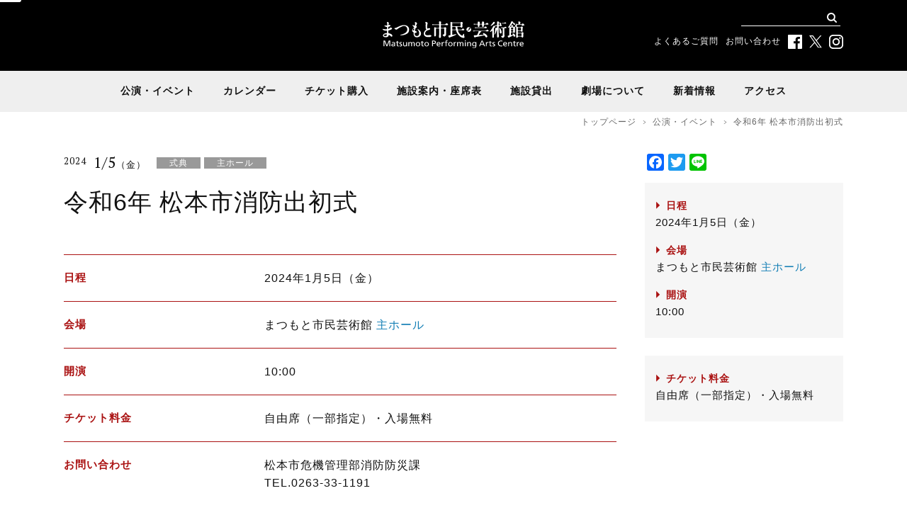

--- FILE ---
content_type: text/html; charset=UTF-8
request_url: https://www.mpac.jp/event/39803/
body_size: 7267
content:
<?xml version="1.0" encoding="UTF-8" ?> <!doctype html><html lang="ja"><head>  <script async src="https://www.googletagmanager.com/gtag/js?id=UA-882267-7"></script> <script>window.dataLayer = window.dataLayer || [];
	  function gtag(){dataLayer.push(arguments);}
	  gtag('js', new Date());
	  gtag('config', 'UA-882267-7');</script> <meta charset="UTF-8" /><meta name="viewport" content="width=device-width, user-scalable=yes" /><meta name="format-detection" content="telephone=no"><link href="https://fonts.googleapis.com/css?family=PT+Serif:400,700&display=swap" rel="stylesheet"><meta name='robots' content='index, follow, max-image-preview:large, max-snippet:-1, max-video-preview:-1' /><link media="all" href="https://www.mpac.jp/wp/wp-content/cache/autoptimize/css/autoptimize_ecaa8b6808a2d58792057f34766248bb.css" rel="stylesheet"><title>令和6年 松本市消防出初式 | まつもと市民芸術館</title><link rel="canonical" href="https://www.mpac.jp/event/39803/" /><meta property="og:locale" content="ja_JP" /><meta property="og:type" content="article" /><meta property="og:title" content="令和6年 松本市消防出初式 | まつもと市民芸術館" /><meta property="og:url" content="https://www.mpac.jp/event/39803/" /><meta property="og:site_name" content="まつもと市民芸術館" /><meta property="article:publisher" content="https://www.facebook.com/mpac.jp/" /><meta property="article:modified_time" content="2024-02-01T00:38:49+00:00" /><meta property="og:image" content="https://www.mpac.jp/wp/wp-content/uploads/2020/05/ogp-scaled-1.png" /><meta property="og:image:width" content="1012" /><meta property="og:image:height" content="918" /><meta property="og:image:type" content="image/png" /><meta name="twitter:card" content="summary_large_image" /><meta name="twitter:site" content="@mpac_jp" /> <script type="application/ld+json" class="yoast-schema-graph">{"@context":"https://schema.org","@graph":[{"@type":"WebPage","@id":"https://www.mpac.jp/event/39803/","url":"https://www.mpac.jp/event/39803/","name":"令和6年 松本市消防出初式 | まつもと市民芸術館","isPartOf":{"@id":"https://www.mpac.jp/#website"},"datePublished":"2023-10-25T01:54:04+00:00","dateModified":"2024-02-01T00:38:49+00:00","breadcrumb":{"@id":"https://www.mpac.jp/event/39803/#breadcrumb"},"inLanguage":"ja","potentialAction":[{"@type":"ReadAction","target":["https://www.mpac.jp/event/39803/"]}]},{"@type":"BreadcrumbList","@id":"https://www.mpac.jp/event/39803/#breadcrumb","itemListElement":[{"@type":"ListItem","position":1,"name":"ホーム","item":"https://www.mpac.jp/"},{"@type":"ListItem","position":2,"name":"公演情報","item":"https://www.mpac.jp/event/"},{"@type":"ListItem","position":3,"name":"令和6年 松本市消防出初式"}]},{"@type":"WebSite","@id":"https://www.mpac.jp/#website","url":"https://www.mpac.jp/","name":"まつもと市民芸術館","description":"松本市の芸術拠点として、さまざまな舞台芸術の鑑賞機会を提供するとともに、市民の活発な芸術文化活動を支援し、多彩な交流、文化の潤いを広げます。","publisher":{"@id":"https://www.mpac.jp/#organization"},"potentialAction":[{"@type":"SearchAction","target":{"@type":"EntryPoint","urlTemplate":"https://www.mpac.jp/?s={search_term_string}"},"query-input":"required name=search_term_string"}],"inLanguage":"ja"},{"@type":"Organization","@id":"https://www.mpac.jp/#organization","name":"まつもと市民芸術館","url":"https://www.mpac.jp/","logo":{"@type":"ImageObject","inLanguage":"ja","@id":"https://www.mpac.jp/#/schema/logo/image/","url":"https://www.mpac.jp/wp/wp-content/uploads/2020/04/mpac_logo.png","contentUrl":"https://www.mpac.jp/wp/wp-content/uploads/2020/04/mpac_logo.png","width":512,"height":512,"caption":"まつもと市民芸術館"},"image":{"@id":"https://www.mpac.jp/#/schema/logo/image/"},"sameAs":["https://www.facebook.com/mpac.jp/","https://twitter.com/mpac_jp"]}]}</script> <link rel='dns-prefetch' href='//static.addtoany.com' /> <script type="text/javascript">window._wpemojiSettings = {"baseUrl":"https:\/\/s.w.org\/images\/core\/emoji\/14.0.0\/72x72\/","ext":".png","svgUrl":"https:\/\/s.w.org\/images\/core\/emoji\/14.0.0\/svg\/","svgExt":".svg","source":{"concatemoji":"https:\/\/www.mpac.jp\/wp\/wp-includes\/js\/wp-emoji-release.min.js"}};
/*! This file is auto-generated */
!function(e,a,t){var n,r,o,i=a.createElement("canvas"),p=i.getContext&&i.getContext("2d");function s(e,t){p.clearRect(0,0,i.width,i.height),p.fillText(e,0,0);e=i.toDataURL();return p.clearRect(0,0,i.width,i.height),p.fillText(t,0,0),e===i.toDataURL()}function c(e){var t=a.createElement("script");t.src=e,t.defer=t.type="text/javascript",a.getElementsByTagName("head")[0].appendChild(t)}for(o=Array("flag","emoji"),t.supports={everything:!0,everythingExceptFlag:!0},r=0;r<o.length;r++)t.supports[o[r]]=function(e){if(p&&p.fillText)switch(p.textBaseline="top",p.font="600 32px Arial",e){case"flag":return s("\ud83c\udff3\ufe0f\u200d\u26a7\ufe0f","\ud83c\udff3\ufe0f\u200b\u26a7\ufe0f")?!1:!s("\ud83c\uddfa\ud83c\uddf3","\ud83c\uddfa\u200b\ud83c\uddf3")&&!s("\ud83c\udff4\udb40\udc67\udb40\udc62\udb40\udc65\udb40\udc6e\udb40\udc67\udb40\udc7f","\ud83c\udff4\u200b\udb40\udc67\u200b\udb40\udc62\u200b\udb40\udc65\u200b\udb40\udc6e\u200b\udb40\udc67\u200b\udb40\udc7f");case"emoji":return!s("\ud83e\udef1\ud83c\udffb\u200d\ud83e\udef2\ud83c\udfff","\ud83e\udef1\ud83c\udffb\u200b\ud83e\udef2\ud83c\udfff")}return!1}(o[r]),t.supports.everything=t.supports.everything&&t.supports[o[r]],"flag"!==o[r]&&(t.supports.everythingExceptFlag=t.supports.everythingExceptFlag&&t.supports[o[r]]);t.supports.everythingExceptFlag=t.supports.everythingExceptFlag&&!t.supports.flag,t.DOMReady=!1,t.readyCallback=function(){t.DOMReady=!0},t.supports.everything||(n=function(){t.readyCallback()},a.addEventListener?(a.addEventListener("DOMContentLoaded",n,!1),e.addEventListener("load",n,!1)):(e.attachEvent("onload",n),a.attachEvent("onreadystatechange",function(){"complete"===a.readyState&&t.readyCallback()})),(e=t.source||{}).concatemoji?c(e.concatemoji):e.wpemoji&&e.twemoji&&(c(e.twemoji),c(e.wpemoji)))}(window,document,window._wpemojiSettings);</script> <script type='text/javascript' id='addtoany-core-js-before'>window.a2a_config=window.a2a_config||{};a2a_config.callbacks=[];a2a_config.overlays=[];a2a_config.templates={};a2a_localize = {
	Share: "共有",
	Save: "ブックマーク",
	Subscribe: "購読",
	Email: "メール",
	Bookmark: "ブックマーク",
	ShowAll: "すべて表示する",
	ShowLess: "小さく表示する",
	FindServices: "サービスを探す",
	FindAnyServiceToAddTo: "追加するサービスを今すぐ探す",
	PoweredBy: "Powered by",
	ShareViaEmail: "メールでシェアする",
	SubscribeViaEmail: "メールで購読する",
	BookmarkInYourBrowser: "ブラウザにブックマーク",
	BookmarkInstructions: "このページをブックマークするには、 Ctrl+D または \u2318+D を押下。",
	AddToYourFavorites: "お気に入りに追加",
	SendFromWebOrProgram: "任意のメールアドレスまたはメールプログラムから送信",
	EmailProgram: "メールプログラム",
	More: "詳細&#8230;",
	ThanksForSharing: "共有ありがとうございます !",
	ThanksForFollowing: "フォローありがとうございます !"
};</script> <script type='text/javascript' async src='https://static.addtoany.com/menu/page.js' id='addtoany-core-js'></script> <script type='text/javascript' src='https://www.mpac.jp/wp/wp-includes/js/jquery/jquery.min.js' id='jquery-core-js'></script> <script type='text/javascript' id='responsive-lightbox-js-before'>var rlArgs = {"script":"swipebox","selector":"lightbox","customEvents":"","activeGalleries":true,"animation":true,"hideCloseButtonOnMobile":false,"removeBarsOnMobile":false,"hideBars":true,"hideBarsDelay":5000,"videoMaxWidth":1080,"useSVG":true,"loopAtEnd":false,"woocommerce_gallery":false,"ajaxurl":"https:\/\/www.mpac.jp\/wp\/wp-admin\/admin-ajax.php","nonce":"3be01c168b","preview":false,"postId":39803,"scriptExtension":false};</script> <link rel="https://api.w.org/" href="https://www.mpac.jp/wp-json/" /><link rel="alternate" type="application/json" href="https://www.mpac.jp/wp-json/wp/v2/event/39803" /><link rel="alternate" type="application/json+oembed" href="https://www.mpac.jp/wp-json/oembed/1.0/embed?url=https%3A%2F%2Fwww.mpac.jp%2Fevent%2F39803%2F" /><link rel="alternate" type="text/xml+oembed" href="https://www.mpac.jp/wp-json/oembed/1.0/embed?url=https%3A%2F%2Fwww.mpac.jp%2Fevent%2F39803%2F&#038;format=xml" /><link rel="icon" href="https://www.mpac.jp/wp/wp-content/uploads/2020/04/cropped-mpac_logo-1-32x32.png" sizes="32x32" /><link rel="icon" href="https://www.mpac.jp/wp/wp-content/uploads/2020/04/cropped-mpac_logo-1-192x192.png" sizes="192x192" /><link rel="apple-touch-icon" href="https://www.mpac.jp/wp/wp-content/uploads/2020/04/cropped-mpac_logo-1-180x180.png" /><meta name="msapplication-TileImage" content="https://www.mpac.jp/wp/wp-content/uploads/2020/04/cropped-mpac_logo-1-270x270.png" /> <script>jQuery(document).ready(function($){
	$('#event-slider').sliderPro({
		width:780,
		height:452,
		autoHeight:false,
		arrows:true,
		buttons:true,
		fade:true,
		autoplayOnHover:'none',
		visibleSize:'100%',
				touchSwipe:false
			});
});</script> </head><body><header><div id="gtranslate"><div id="google_translate_element" class="prisna-gwt-align-left"></div> <script type="text/javascript">function initializeGoogleTranslateElement() {
	new google.translate.TranslateElement({
		pageLanguage: "ja",
		layout: google.translate.TranslateElement.InlineLayout.SIMPLE,
		includedLanguages: "en,ja"
	}, "google_translate_element");
}</script> <script type="text/javascript" src="//translate.google.com/translate_a/element.js?cb=initializeGoogleTranslateElement"></script> </div><div id="header-inner"><div id="header-logo"><h1 id="logo-20th"><a href="https://www.mpac.jp/"><noscript><img src="https://www.mpac.jp/wp/wp-content/themes/mpac/img/common/logo.svg" width="100%" alt="まつもと市民芸術館" /></noscript><img class="lazyload" src='data:image/svg+xml,%3Csvg%20xmlns=%22http://www.w3.org/2000/svg%22%20viewBox=%220%200%20210%20140%22%3E%3C/svg%3E' data-src="https://www.mpac.jp/wp/wp-content/themes/mpac/img/common/logo.svg" width="100%" alt="まつもと市民芸術館" /></a></h1></div><nav id="header-nav"><div class="search-box"><form role="search" method="get" id="searchform" action="https://www.mpac.jp"> <input type="text" value="" name="s" class="s" /> <input type="image" src="https://www.mpac.jp/wp/wp-content/themes/mpac/img/common/search.svg" alt="検索" /></form></div><ul><li><a href="https://www.mpac.jp/faq">よくあるご質問</a></li><li><a href="https://www.mpac.jp/contact">お問い合わせ</a></li><li class="header-sns-icon"><a href="https://www.facebook.com/mpac.jp/" target="_blank"><noscript><img src="https://www.mpac.jp/wp/wp-content/themes/mpac/img/common/icon_facebook.svg" width="100%" alt="Facebook" /></noscript><img class="lazyload" src='data:image/svg+xml,%3Csvg%20xmlns=%22http://www.w3.org/2000/svg%22%20viewBox=%220%200%20210%20140%22%3E%3C/svg%3E' data-src="https://www.mpac.jp/wp/wp-content/themes/mpac/img/common/icon_facebook.svg" width="100%" alt="Facebook" /></a></li><li class="header-sns-icon" id="x-icon"><a href="https://twitter.com/mpac_jp" target="_blank"><noscript><img src="https://www.mpac.jp/wp/wp-content/themes/mpac/img/common/icon_x.svg" width="100%" alt="X" /></noscript><img class="lazyload" src='data:image/svg+xml,%3Csvg%20xmlns=%22http://www.w3.org/2000/svg%22%20viewBox=%220%200%20210%20140%22%3E%3C/svg%3E' data-src="https://www.mpac.jp/wp/wp-content/themes/mpac/img/common/icon_x.svg" width="100%" alt="X" /></a></li><li class="header-sns-icon"><a href="https://www.instagram.com/mpac_jp/" target="_blank"><noscript><img src="https://www.mpac.jp/wp/wp-content/themes/mpac/img/common/icon_instagram.svg" width="100%" alt="Instagram" /></noscript><img class="lazyload" src='data:image/svg+xml,%3Csvg%20xmlns=%22http://www.w3.org/2000/svg%22%20viewBox=%220%200%20210%20140%22%3E%3C/svg%3E' data-src="https://www.mpac.jp/wp/wp-content/themes/mpac/img/common/icon_instagram.svg" width="100%" alt="Instagram" /></a></li></ul></nav></div></header><div class="nav-container"><nav id="global-nav" class="drawer-nav"><ul id="fade-in" class="drawer-menu"><li class="drawer-dropdown"><a data-toggle="dropdown" href="https://www.mpac.jp/event">公演・イベント<span class="drawer-caret"></span></a><div class="mega-menu-box drawer-dropdown-menu"><ul><li><a href="https://www.mpac.jp/join">参加者募集</a></li></ul></div></li><li><a href="/event-calendar">カレンダー</a></li><li class="drawer-dropdown"><a data-toggle="dropdown" href="/ticket">チケット購入<span class="drawer-caret"></span></a><div class="mega-menu-box drawer-dropdown-menu"><ul><li><a href="https://www.mpac.jp/buy">購入方法</a></li><li><a href="https://www.mpac.jp/buy?item=b-02">芸術館チケットクラブ（会員の方）</a></li><li><a href="https://www.mpac.jp/buy?item=b-03">芸術館チケットクラブ（新規会員登録）</a></li><li><a href="https://www.mpac.jp/buy?item=b-01">チケットセンター</a></li></ul></div></li><li class="drawer-dropdown"><a data-toggle="dropdown" href="/guide">施設案内・座席表<span class="drawer-caret"></span></a><div class="mega-menu-box drawer-dropdown-menu"><ul><li><a href="https://www.mpac.jp/guide/grand-hall">主ホール</a></li><li><a href="https://www.mpac.jp/guide/special-hall">実験劇場</a></li><li><a href="https://www.mpac.jp/guide/small-hall">小ホール</a></li></ul><ul><li><a href="https://www.mpac.jp/guide/studio">オープンスタジオ</a></li><li><a href="https://www.mpac.jp/guide/studio?item=s-02">スタジオ2</a></li><li><a href="https://www.mpac.jp/guide/studio?item=s-03">スタジオ3</a></li><li><a href="https://www.mpac.jp/guide/studio?item=s-03">スタジオ4</a></li><li><a href="https://www.mpac.jp/guide/studio?item=#s-04">M2会議室</a></li></ul><ul><li><a href="https://www.mpac.jp/guide/park">シアターパーク</a></li><li><a href="https://www.mpac.jp/guide/garden">トップガーデン</a></li></ul></div></li><li class="drawer-dropdown"><a href="/rental">施設貸出</a></li><li class="drawer-dropdown"><a data-toggle="dropdown" href="/about">劇場について<span class="drawer-caret"></span></a><div class="mega-menu-box drawer-dropdown-menu"><ul><li><a href="https://www.mpac.jp/about">施設概要</a></li><li><a href="https://www.mpac.jp/about/director">芸術監督団</a></li><li><a href="https://www.mpac.jp/about/designer">建築家について</a></li><li><a href="https://www.mpac.jp/about/magazine">広報誌</a></li></ul><ul><li><a href="https://www.mpac.jp/volunteer">ボランティアの会</a></li><li><a href="https://www.mpac.jp/archive">主催・共催公演アーカイブ</a></li></ul></div></li><li class="drawer-dropdown"><a href="/news">新着情報</a><div class="mega-menu-box drawer-dropdown-menu"><ul><li class="cat-item cat-item-1"><a href="https://www.mpac.jp/topics/">お知らせ</a></li><li class="cat-item cat-item-3"><a href="https://www.mpac.jp/participant/">参加者募集</a></li><li class="cat-item cat-item-4"><a href="https://www.mpac.jp/open/">開館・閉館時間</a></li></ul></div></li><li><a href="https://www.mpac.jp/access">アクセス</a></li></ul></nav></div><div id="crumb"><ul><li><a href="https://www.mpac.jp">トップページ</a></li><li><a href="https://www.mpac.jp/event">公演・イベント</a></li><li>令和6年 松本市消防出初式</li></ul></div><div id="container" class="flex flex-between"><div id="main"><section><div class="event-title"><div class="event-data"><ul class="event-schedule"><li class="year">2024</li><li class="date"> <strong>1/5</strong><span class="week">（金）</span></li></ul><ul class="event-category"><li class="category">式典</li><li class="place">主ホール</li></ul></div><h1> 令和6年 松本市消防出初式</h1></div><div class="event-description"></div><table class="event-table"><tr><th>日程</th><td><p> 2024年1月5日（金）</p></td></tr><tr><th>会場</th><td><p>まつもと市民芸術館 <a href="/guide/grand-hall">主ホール</a></p></td></tr><tr><th>開演</th><td><p>10:00</p></td></tr><tr><th>チケット料金</th><td><p>自由席（一部指定）・入場無料</p></td></tr><tr><th>お問い合わせ</th><td><p>松本市危機管理部消防防災課<br /> TEL.0263-33-1191</p></td></tr></table></section><section class="event-related"><h2><span class="h2-title">おすすめイベント</span><span class="button"><a href="https://www.mpac.jp/event">一覧</a></span></h2><ul class="event-related-list"><li><a href="https://www.mpac.jp/event/42596/"><div class="thumbnail"> <noscript><img src="https://www.mpac.jp/wp/wp-content/uploads/2026/01/娑婆HP画像-300x174.jpg" width="100%" /></noscript><img class="lazyload" src='data:image/svg+xml,%3Csvg%20xmlns=%22http://www.w3.org/2000/svg%22%20viewBox=%220%200%20210%20140%22%3E%3C/svg%3E' data-src="https://www.mpac.jp/wp/wp-content/uploads/2026/01/娑婆HP画像-300x174.jpg" width="100%" /></div><div class="event-list-box"><h3>『<ruby>娑婆<rt>しゃば</rt></ruby> 身体表現クラブ』</h3><p> <span class="year">2026</span> 4/18 <span class="week">（土）</span> 、
 4/19 <span class="week">（日）</span> ／<span class="venue">小ホール</span></p></div> </a></li><li><a href="https://www.mpac.jp/event/42381/"><div class="thumbnail"> <noscript><img src="https://www.mpac.jp/wp/wp-content/uploads/2026/01/バナーS-300x174.png" width="100%" /></noscript><img class="lazyload" src='data:image/svg+xml,%3Csvg%20xmlns=%22http://www.w3.org/2000/svg%22%20viewBox=%220%200%20210%20140%22%3E%3C/svg%3E' data-src="https://www.mpac.jp/wp/wp-content/uploads/2026/01/バナーS-300x174.png" width="100%" /></div><div class="event-list-box"><h3>はじめまして！</h3><p> <span class="year">2026</span> 4/26 <span class="week">（日）</span> ／<span class="venue">その他</span></p></div> </a></li><li><a href="https://www.mpac.jp/event/42423/"><div class="thumbnail"> <noscript><img src="https://www.mpac.jp/wp/wp-content/uploads/2025/10/組写真-300x133.png" width="100%" /></noscript><img class="lazyload" src='data:image/svg+xml,%3Csvg%20xmlns=%22http://www.w3.org/2000/svg%22%20viewBox=%220%200%20210%20140%22%3E%3C/svg%3E' data-src="https://www.mpac.jp/wp/wp-content/uploads/2025/10/組写真-300x133.png" width="100%" /></div><div class="event-list-box"><h3>『ママごと』</h3><p> <span class="year">2026</span> 1/31 <span class="week">（土）</span> ／<span class="venue">小ホール</span></p></div> </a></li></ul></section></div><div id="side-event"><div class="sns-button-box"><div class="addtoany_shortcode"><div class="a2a_kit a2a_kit_size_24 addtoany_list" data-a2a-url="https://www.mpac.jp/event/39803/" data-a2a-title="令和6年 松本市消防出初式"><a class="a2a_button_facebook" href="https://www.addtoany.com/add_to/facebook?linkurl=https%3A%2F%2Fwww.mpac.jp%2Fevent%2F39803%2F&amp;linkname=%E4%BB%A4%E5%92%8C6%E5%B9%B4%20%E6%9D%BE%E6%9C%AC%E5%B8%82%E6%B6%88%E9%98%B2%E5%87%BA%E5%88%9D%E5%BC%8F" title="Facebook" rel="nofollow noopener" target="_blank"></a><a class="a2a_button_twitter" href="https://www.addtoany.com/add_to/twitter?linkurl=https%3A%2F%2Fwww.mpac.jp%2Fevent%2F39803%2F&amp;linkname=%E4%BB%A4%E5%92%8C6%E5%B9%B4%20%E6%9D%BE%E6%9C%AC%E5%B8%82%E6%B6%88%E9%98%B2%E5%87%BA%E5%88%9D%E5%BC%8F" title="Twitter" rel="nofollow noopener" target="_blank"></a><a class="a2a_button_line" href="https://www.addtoany.com/add_to/line?linkurl=https%3A%2F%2Fwww.mpac.jp%2Fevent%2F39803%2F&amp;linkname=%E4%BB%A4%E5%92%8C6%E5%B9%B4%20%E6%9D%BE%E6%9C%AC%E5%B8%82%E6%B6%88%E9%98%B2%E5%87%BA%E5%88%9D%E5%BC%8F" title="Line" rel="nofollow noopener" target="_blank"></a></div></div></div><div class="side-event-box"><h2>日程</h2><p>2024年1月5日（金）</p><h2>会場</h2><p>まつもと市民芸術館 <a href="/guide/grand-hall">主ホール</a></p><h2>開演</h2><p>10:00</p></div><div class="side-event-box"><h2>チケット料金</h2><p>自由席（一部指定）・入場無料</p></div></div></div> <script type="application/ld+json">{
  "@context": "https://schema.org",
  "@type": "Event",
  "name": "令和6年 松本市消防出初式",
	"startDate": "2024-1-5",

  "eventAttendanceMode": "https://schema.org/OfflineEventAttendanceMode",
		"eventStatus": "https://schema.org/EventScheduled",
	
	
	
	"location": {
		"@type": "Place",
		"name": "まつもと市民芸術館　主ホール",
		"address": {
			"@type": "PostalAddress",
			"streetAddress": "松本市深志3-10-1",
			"postalCode": "390-0815",
			"addressRegion": "長野県",
			"addressCountry": "日本"
		}
	}
}</script> <footer><div id="footer-inner"><nav id="footer-nav"><ul><li><a href="https://www.mpac.jp/">トップページ</a></li><li><a href="https://www.mpac.jp/news">新着情報</a></li><li><a href="https://www.mpac.jp/access">アクセス</a></li><li><a href="https://www.mpac.jp/faq">よくある質問</a></li><li><a href="https://www.mpac.jp/privacy">プライバシーポリシー</a></li><li><a href="https://www.mpac.jp/contact">お問い合わせ</a></li></ul><ul><li><a href="https://www.mpac.jp/event">公演・イベント</a><ul><li><a href="https://www.mpac.jp/join">参加者募集</a></li></ul></li><li><a href="https://www.mpac.jp/event-calendar">カレンダー</a></li><li><a href="https://www.mpac.jp/ticket">チケット購入</a><ul><li><a href="https://www.mpac.jp/buy">購入方法</a></li><li><a href="https://www.mpac.jp/buy?item=b-02">芸術館チケットクラブ</a></li><li><a href="https://www.mpac.jp/buy?item=b-01">チケットセンター</a></li></ul></li></ul><ul><li><a href="https://www.mpac.jp/guide">施設案内・座席表</a><ul><li><a href="https://www.mpac.jp/guide/grand-hall">主ホール</a></li><li><a href="https://www.mpac.jp/guide/special-hall">実験劇場</a></li><li><a href="https://www.mpac.jp/guide/small-hall">小ホール</a></li><li><a href="https://www.mpac.jp/guide/studio?item=s-01">オープンスタジオ</a></li><li><a href="https://www.mpac.jp/guide/studio?item=s-02">スタジオ2</a></li><li><a href="https://www.mpac.jp/guide/studio?item=s-03">スタジオ3</a></li><li><a href="https://www.mpac.jp/guide/studio?item=s-03">スタジオ4</a></li><li><a href="https://www.mpac.jp/guide/studio?item=s-04">M2会議室</a></li><li><a href="https://www.mpac.jp/guide/park">シアターパーク</a></li><li><a href="https://www.mpac.jp/guide/garden">トップガーデン</a></li></ul></li></ul><ul><li><a href="https://www.mpac.jp/rental">施設貸出</a></li><li><a href="https://www.mpac.jp/about">劇場について</a><ul><li><a href="https://www.mpac.jp/about">施設概要</a></li><li><a href="https://www.mpac.jp/about/director">芸術監督団</a></li><li><a href="https://www.mpac.jp/about/designer">建築家について</a></li><li><a href="https://www.mpac.jp/about/magazine">広報誌</a></li><li><a href="https://www.mpac.jp/volunteer">ボランティアの会</a></li><li><a href="https://www.mpac.jp/archive">主催・共催公演アーカイブ</a></li></ul></li></ul></nav><div id="footer-logo"><noscript><img src="https://www.mpac.jp/wp/wp-content/themes/mpac/img/common/logo.svg" width="100%" alt="まつもと市民芸術館" /></noscript><img class="lazyload" src='data:image/svg+xml,%3Csvg%20xmlns=%22http://www.w3.org/2000/svg%22%20viewBox=%220%200%20210%20140%22%3E%3C/svg%3E' data-src="https://www.mpac.jp/wp/wp-content/themes/mpac/img/common/logo.svg" width="100%" alt="まつもと市民芸術館" /></div><div class="footer-info"> <address>〒390-0815 長野県松本市深志3-10-1</address><p>TEL 0263-33-3800 / FAX 0263-33-3830 / E-Mail mpac@mpac.jp<br /> 指定管理者：<a href="https://www.matsumoto-geibun.or.jp/" target="_blank">一般財団法人松本市芸術文化振興財団</a></p></div><div id="copyright">Copyright&copy; Matsumoto Performing Arts Centre. All rights reserved</div></div></footer> <noscript><style>.lazyload{display:none;}</style></noscript><script data-noptimize="1">window.lazySizesConfig=window.lazySizesConfig||{};window.lazySizesConfig.loadMode=1;</script><script async data-noptimize="1" src='https://www.mpac.jp/wp/wp-content/plugins/autoptimize/classes/external/js/lazysizes.min.js?ao_version=3.1.7'></script><script defer src="https://www.mpac.jp/wp/wp-content/cache/autoptimize/js/autoptimize_1d47bf05750da43ae53ce750b9b65f99.js"></script></body></html>

--- FILE ---
content_type: image/svg+xml
request_url: https://www.mpac.jp/wp/wp-content/themes/mpac/img/common/icon_facebook.svg
body_size: 844
content:
<?xml version="1.0" encoding="utf-8"?>
<!-- Generator: Adobe Illustrator 16.0.0, SVG Export Plug-In . SVG Version: 6.00 Build 0)  -->
<!DOCTYPE svg PUBLIC "-//W3C//DTD SVG 1.1//EN" "http://www.w3.org/Graphics/SVG/1.1/DTD/svg11.dtd">
<svg version="1.1" id="レイヤー_1" xmlns="http://www.w3.org/2000/svg" xmlns:xlink="http://www.w3.org/1999/xlink" x="0px"
	 y="0px" width="266.895px" height="266.895px" viewBox="0 0 266.895 266.895" enable-background="new 0 0 266.895 266.895"
	 xml:space="preserve">
<path id="White_2_" fill="#FFFFFF" d="M252.164,0H14.73C6.594,0,0,6.594,0,14.73v237.434c0,8.135,6.594,14.73,14.73,14.73h127.826
	V163.539h-34.781v-40.28h34.781V93.554c0-34.473,21.055-53.244,51.807-53.244c14.73,0,27.391,1.097,31.08,1.587v36.026l-21.328,0.01
	c-16.725,0-19.963,7.947-19.963,19.609v25.717h39.887l-5.193,40.28h-34.693v103.355h68.012c8.135,0,14.73-6.596,14.73-14.73V14.73
	C266.895,6.594,260.299,0,252.164,0z"/>
</svg>


--- FILE ---
content_type: image/svg+xml
request_url: https://www.mpac.jp/wp/wp-content/themes/mpac/img/common/logo.svg
body_size: 10818
content:
<?xml version="1.0" encoding="utf-8"?>
<!-- Generator: Adobe Illustrator 16.0.0, SVG Export Plug-In . SVG Version: 6.00 Build 0)  -->
<!DOCTYPE svg PUBLIC "-//W3C//DTD SVG 1.1//EN" "http://www.w3.org/Graphics/SVG/1.1/DTD/svg11.dtd">
<svg version="1.1" id="レイヤー_1" xmlns="http://www.w3.org/2000/svg" xmlns:xlink="http://www.w3.org/1999/xlink" x="0px"
	 y="0px" width="444.798px" height="84.844px" viewBox="0 0 444.798 84.844" enable-background="new 0 0 444.798 84.844"
	 xml:space="preserve">
<g>
	<g>
		<path fill="#FFFFFF" d="M2.982,61.207h4.463l5.922,14.901l5.816-14.901h4.463V79.14h-2.705V63.622h-0.055L14.639,79.14h-2.65
			L5.74,63.622H5.686V79.14H2.982V61.207z"/>
		<path fill="#FFFFFF" d="M36.438,74.054c0,1.952-1.326,3.442-3.84,3.442c-1.164,0-2.57-0.746-2.57-2.133
			c0-2.313,3.408-2.518,4.787-2.518c0.541,0,1.082,0.052,1.623,0.052V74.054z M29.027,69.018c1.027-0.822,2.568-1.336,4.002-1.336
			c2.543,0,3.408,1.156,3.408,3.417c-1-0.051-1.705-0.051-2.705-0.051c-2.623,0-6.41,1.027-6.41,4.315
			c0,2.852,2.084,4.085,5.059,4.085c2.324,0,3.678-1.208,4.273-2.004h0.055v1.695h2.379c-0.055-0.385-0.107-1.079-0.107-2.569v-5.42
			c0-3.571-1.598-5.421-5.545-5.421c-1.758,0-3.273,0.514-4.545,1.232L29.027,69.018z"/>
		<path fill="#FFFFFF" d="M50.609,67.99h-3.652v7.168c0,1.515,0.975,2.338,2.139,2.338c0.783,0,1.352-0.231,1.729-0.463v2.056
			c-0.566,0.153-1.352,0.359-2.162,0.359c-2.625,0-4.246-1.182-4.246-3.803V67.99h-3.111v-1.953h3.111v-3.031l2.541-0.771v3.803
			h3.652V67.99z"/>
		<path fill="#FFFFFF" d="M52.773,76.57c1,0.616,2.434,0.926,3.164,0.926c1.162,0,2.596-0.463,2.596-1.876
			c0-2.389-5.977-2.184-5.977-5.857c0-2.724,2.137-4.033,4.867-4.033c1.191,0,2.164,0.23,3.164,0.514l-0.217,2.106
			c-0.566-0.334-2.082-0.668-2.676-0.668c-1.299,0-2.434,0.514-2.434,1.593c0,2.672,5.977,1.9,5.977,6.089
			c0,2.801-2.354,4.085-4.814,4.085c-1.297,0-2.623-0.129-3.785-0.719L52.773,76.57z"/>
		<path fill="#FFFFFF" d="M76.518,79.14h-2.461v-2.081h-0.053c-0.758,1.491-2.598,2.39-4.518,2.39c-3.57,0-5.166-2.106-5.166-5.626
			v-7.785h2.543v6.783c0,3.057,0.703,4.547,2.922,4.676c2.893,0,4.191-2.21,4.191-5.396v-6.063h2.541V79.14z"/>
		<path fill="#FFFFFF" d="M80.818,66.037h2.379v1.902h0.055c0.975-1.516,2.354-2.21,4.383-2.21c1.596,0,3.189,0.77,3.922,2.544
			c0.945-1.877,3.027-2.544,4.271-2.544c3.516,0,4.787,2.157,4.787,5.009v8.401h-2.543v-7.81c0-1.619-0.404-3.648-2.461-3.648
			c-2.596,0-3.623,2.415-3.623,4.856v6.602h-2.543v-7.81c0-1.619-0.404-3.648-2.461-3.648c-2.598,0-3.625,2.415-3.625,4.856v6.602
			h-2.541V66.037z"/>
		<path fill="#FFFFFF" d="M106.674,72.588c0-2.491,1.596-4.906,4.328-4.906c2.703,0,4.299,2.415,4.299,4.906
			c0,2.339-1.324,4.908-4.299,4.908C107.998,77.496,106.674,74.927,106.674,72.588z M103.969,72.588c0,3.752,2.867,6.86,7.033,6.86
			c4.137,0,7.004-3.108,7.004-6.86c0-3.981-2.813-6.858-7.004-6.858C106.781,65.729,103.969,68.606,103.969,72.588z"/>
		<path fill="#FFFFFF" d="M128.742,67.99h-3.65v7.168c0,1.515,0.973,2.338,2.137,2.338c0.785,0,1.352-0.231,1.73-0.463v2.056
			c-0.568,0.153-1.352,0.359-2.164,0.359c-2.623,0-4.246-1.182-4.246-3.803V67.99h-3.109v-1.953h3.109v-3.031l2.543-0.771v3.803
			h3.65V67.99z"/>
		<path fill="#FFFFFF" d="M133.719,72.588c0-2.491,1.596-4.906,4.326-4.906c2.705,0,4.301,2.415,4.301,4.906
			c0,2.339-1.324,4.908-4.301,4.908C135.045,77.496,133.719,74.927,133.719,72.588z M131.014,72.588c0,3.752,2.867,6.86,7.031,6.86
			c4.139,0,7.006-3.108,7.006-6.86c0-3.981-2.813-6.858-7.006-6.858C133.828,65.729,131.014,68.606,131.014,72.588z"/>
		<path fill="#FFFFFF" d="M157.912,63.469h2.299c1.676,0,4.164,0.822,4.164,3.082c0,2.364-2.109,3.16-3.787,3.16h-2.676V63.469z
			 M155.207,79.14h2.705v-7.167h2.648c3.41,0,6.682-1.414,6.682-5.396c0-4.085-3.219-5.369-7.086-5.369h-4.949V79.14z"/>
		<path fill="#FFFFFF" d="M171.947,71.33c0.189-1.696,1.217-3.648,3.705-3.648c2.191,0,3.436,1.644,3.436,3.648H171.947z
			 M180.738,76.186c-0.621,0.487-2.57,1.311-4.246,1.311c-2.408,0-4.545-1.773-4.545-4.367h9.846c0-4.214-1.488-7.399-6.086-7.399
			c-3.895,0-6.463,2.748-6.463,6.628c0,4.265,2.244,7.091,7.141,7.091c2.271,0,3.379-0.513,4.354-0.849V76.186z"/>
		<path fill="#FFFFFF" d="M185.191,66.037h2.381v2.029h0.055c0.676-1.361,2.137-2.337,3.598-2.337c0.756,0,1.135,0.077,1.676,0.18
			v2.157c-0.461-0.18-0.973-0.229-1.406-0.229c-2.271,0-3.76,2.054-3.76,5.343v5.96h-2.543V66.037z"/>
		<path fill="#FFFFFF" d="M197.764,67.99h-3.244v-1.953h3.244v-1.208c0-3.185,0.865-5.267,4.625-5.267
			c0.65,0,1.189,0.077,1.705,0.154l-0.109,1.952c-0.297-0.103-0.783-0.153-1.217-0.153c-2.189,0-2.461,1.335-2.461,3.108v1.413h3.65
			v1.953h-3.65V79.14h-2.543V67.99z"/>
		<path fill="#FFFFFF" d="M208.42,72.588c0-2.491,1.596-4.906,4.328-4.906c2.703,0,4.299,2.415,4.299,4.906
			c0,2.339-1.324,4.908-4.299,4.908C209.744,77.496,208.42,74.927,208.42,72.588z M205.715,72.588c0,3.752,2.867,6.86,7.033,6.86
			c4.137,0,7.004-3.108,7.004-6.86c0-3.981-2.813-6.858-7.004-6.858C208.527,65.729,205.715,68.606,205.715,72.588z"/>
		<path fill="#FFFFFF" d="M223.16,66.037h2.379v2.029h0.055c0.676-1.361,2.137-2.337,3.596-2.337c0.76,0,1.137,0.077,1.678,0.18
			v2.157c-0.459-0.18-0.973-0.229-1.406-0.229c-2.271,0-3.76,2.054-3.76,5.343v5.96h-2.541V66.037z"/>
		<path fill="#FFFFFF" d="M233.643,66.037h2.381v1.902h0.055c0.973-1.516,2.352-2.21,4.381-2.21c1.596,0,3.191,0.77,3.922,2.544
			c0.945-1.877,3.029-2.544,4.273-2.544c3.516,0,4.787,2.157,4.787,5.009v8.401h-2.543v-7.81c0-1.619-0.406-3.648-2.461-3.648
			c-2.596,0-3.625,2.415-3.625,4.856v6.602h-2.541v-7.81c0-1.619-0.406-3.648-2.461-3.648c-2.598,0-3.625,2.415-3.625,4.856v6.602
			h-2.543V66.037z"/>
		<path fill="#FFFFFF" d="M258.039,66.037h2.541V79.14h-2.541V66.037z M260.742,63.108h-2.865v-2.724h2.865V63.108z"/>
		<path fill="#FFFFFF" d="M265.232,66.037h2.461v2.081h0.055c0.756-1.49,2.596-2.389,4.516-2.389c3.57,0,5.166,2.107,5.166,5.626
			v7.784h-2.543v-6.782c0-3.057-0.703-4.548-2.92-4.676c-2.895,0-4.191,2.209-4.191,5.396v6.063h-2.543V66.037z"/>
		<path fill="#FFFFFF" d="M287.383,77.187c-2.381,0-3.84-2.157-3.84-4.624c0-2.235,1.27-4.881,3.84-4.881
			c2.705,0,4.029,2.339,4.029,5.062C291.412,75.184,289.762,77.187,287.383,77.187z M293.953,66.037h-2.352v1.953h-0.055
			c-0.756-1.414-2.109-2.261-4.543-2.261c-4.164,0-6.166,3.596-6.166,6.961c0,3.393,1.947,6.449,5.895,6.449
			c1.758,0,3.545-0.668,4.625-2.029h0.055v1.284c0,2.775-1.596,4.497-4.273,4.497c-1.865,0-3.029-0.335-4.977-1.182l-0.27,2.234
			c2.217,0.72,3.488,0.899,4.949,0.899c4.949,0,7.111-2.287,7.111-6.27V66.037z"/>
		<path fill="#FFFFFF" d="M315.861,72.511h-7.52l3.758-8.889L315.861,72.511z M302.715,79.14h2.842l1.918-4.522h9.252l1.918,4.522
			h2.949l-7.979-17.933h-2.84L302.715,79.14z"/>
		<path fill="#FFFFFF" d="M324.08,66.037h2.381v2.029h0.055c0.676-1.361,2.137-2.337,3.598-2.337c0.756,0,1.135,0.077,1.676,0.18
			v2.157c-0.461-0.18-0.973-0.229-1.406-0.229c-2.271,0-3.76,2.054-3.76,5.343v5.96h-2.543V66.037z"/>
		<path fill="#FFFFFF" d="M342.469,67.99h-3.652v7.168c0,1.515,0.975,2.338,2.137,2.338c0.785,0,1.354-0.231,1.732-0.463v2.056
			c-0.568,0.153-1.354,0.359-2.164,0.359c-2.623,0-4.246-1.182-4.246-3.803V67.99h-3.109v-1.953h3.109v-3.031l2.541-0.771v3.803
			h3.652V67.99z"/>
		<path fill="#FFFFFF" d="M344.631,76.57c1.002,0.616,2.436,0.926,3.164,0.926c1.164,0,2.598-0.463,2.598-1.876
			c0-2.389-5.979-2.184-5.979-5.857c0-2.724,2.139-4.033,4.869-4.033c1.189,0,2.164,0.23,3.166,0.514l-0.217,2.106
			c-0.568-0.334-2.082-0.668-2.678-0.668c-1.299,0-2.436,0.514-2.436,1.593c0,2.672,5.979,1.9,5.979,6.089
			c0,2.801-2.354,4.085-4.814,4.085c-1.299,0-2.623-0.129-3.787-0.719L344.631,76.57z"/>
		<path fill="#FFFFFF" d="M375.75,64.161c-1.189-0.667-2.516-1.002-3.895-1.002c-4.354,0-7.248,2.981-7.248,7.014
			c0,4.215,3.191,7.014,7.113,7.014c1.352,0,3.164-0.334,4.111-0.872l0.162,2.49c-1.434,0.567-3.191,0.644-4.301,0.644
			c-5.977,0-9.951-3.648-9.951-9.352c0-5.523,4.217-9.198,9.979-9.198c1.461,0,2.893,0.206,4.246,0.771L375.75,64.161z"/>
		<path fill="#FFFFFF" d="M380.781,71.33c0.189-1.696,1.217-3.648,3.705-3.648c2.189,0,3.434,1.644,3.434,3.648H380.781z
			 M389.57,76.186c-0.623,0.487-2.568,1.311-4.246,1.311c-2.408,0-4.543-1.773-4.543-4.367h9.844c0-4.214-1.488-7.399-6.086-7.399
			c-3.893,0-6.463,2.748-6.463,6.628c0,4.265,2.244,7.091,7.139,7.091c2.273,0,3.383-0.513,4.355-0.849V76.186z"/>
		<path fill="#FFFFFF" d="M394.033,66.037h2.461v2.081h0.053c0.758-1.49,2.598-2.389,4.518-2.389c3.57,0,5.166,2.107,5.166,5.626
			v7.784h-2.543v-6.782c0-3.057-0.703-4.548-2.92-4.676c-2.895,0-4.193,2.209-4.193,5.396v6.063h-2.541V66.037z"/>
		<path fill="#FFFFFF" d="M417.887,67.99h-3.652v7.168c0,1.515,0.975,2.338,2.139,2.338c0.783,0,1.352-0.231,1.73-0.463v2.056
			c-0.568,0.153-1.354,0.359-2.164,0.359c-2.623,0-4.246-1.182-4.246-3.803V67.99h-3.111v-1.953h3.111v-3.031l2.541-0.771v3.803
			h3.652V67.99z"/>
		<path fill="#FFFFFF" d="M421.057,66.037h2.381v2.029h0.053c0.678-1.361,2.137-2.337,3.598-2.337c0.758,0,1.137,0.077,1.678,0.18
			v2.157c-0.461-0.18-0.975-0.229-1.406-0.229c-2.271,0-3.76,2.054-3.76,5.343v5.96h-2.543V66.037z"/>
		<path fill="#FFFFFF" d="M432.688,71.33c0.189-1.696,1.217-3.648,3.705-3.648c2.191,0,3.436,1.644,3.436,3.648H432.688z
			 M441.477,76.186c-0.621,0.487-2.568,1.311-4.246,1.311c-2.406,0-4.543-1.773-4.543-4.367h9.846c0-4.214-1.488-7.399-6.086-7.399
			c-3.895,0-6.465,2.748-6.465,6.628c0,4.265,2.246,7.091,7.141,7.091c2.271,0,3.381-0.513,4.354-0.849V76.186z"/>
		<g>
			<path fill="#FFFFFF" d="M28.293,41.862c-2.295-2.017-7.51-3.546-8.971-4.033c-1.459-0.486-1.635-1.059-1.705-2.659
				c-0.061-1.396-0.1-2.853-0.068-4.246c0.033-1.62,0.662-1.648,1.773-1.996s4.52-1.181,7.789-3.06
				c3.268-1.876,2.643-3.824,1.6-4.728c-1.045-0.904-3.061-0.974-4.313-0.974c-0.996,0-2.016,0-2.504,1.32
				c-0.486,1.322-0.863,1.739-2.467,2.408c-1.672,0.696-1.879,0.069-1.984-1.155c-0.045-0.56,0-2.714,0.07-3.408
				c0.07-0.695,0.07-1.391,0.766-1.6s1.877-0.626,3.754-1.252c1.879-0.626,2.713-1.808,2.295-3.407c-0.416-1.6-2.781-1.6-4.24-1.46
				c-1.461,0.14-2.053,0.383-1.914-0.73c0.131-1.037,0.488-2.159,0.766-3.132c0.277-0.974,0.662-1.908-0.035-3.231
				c-0.695-1.32-2.293-2.225-4.033-2.085c-1.738,0.139-2.367,1.18-1.459,2.92c0.834,1.6,1.016,3.163,1.074,4.763
				c0.068,1.879,0.277,2.923-1.252,3.34c-2.217,0.604-4.344,0.173-5.455-0.176c-1.113-0.348-1.738-0.207-2.086,0.418
				c-0.348,0.626,0.139,1.182,1.529,2.296c1.391,1.111,2.934,1.493,4.451,1.737c1.977,0.317,2.256,0.387,2.186,2.058
				c-0.053,1.252,0.07,2.435-0.139,4.175c-0.184,1.526-0.867,1.278-2.047,1.486c-1.182,0.21-6.537-0.069-8.066-0.556
				c-1.531-0.486-2.99-0.974-3.479-0.21c-0.486,0.766,0.367,2.526,3.199,3.756c3.154,1.369,6.814,1.597,8.553,1.461
				c2.049-0.16,1.74,0.834,1.809,1.877c0.07,1.043,0.105,2.984,0.07,4.521c-0.039,1.723-1.213,0.921-4.59,1.529
				c-3.383,0.611-6.676,2.712-7.789,5.285c-1.111,2.572,0,7.231,7.859,7.51c7.857,0.279,9.201-4.432,9.455-5.91
				c0.314-1.82,0.855-1.392,2.018-1.044c1.357,0.406,3.199,1.67,4.59,3.338s2.852,2.503,4.451,1.044
				C31.352,46.591,30.588,43.879,28.293,41.862L28.293,41.862z M8.641,46.79c-3.828,0.209-4.871-1.183-4.871-2.226
				c0-1.045,0.975-2.296,4.035-2.993c2.305-0.523,5.707-0.695,5.639,1.252C13.373,44.772,12.469,46.582,8.641,46.79L8.641,46.79z"/>
			<path fill="#FFFFFF" d="M39.139,21.267c1.705-0.172,2.391-0.072,4.473-1.143c6.854-3.521,16.277-8.758,24.939-7.996
				c8.664,0.761,12.662,4.949,13.994,10.186c1.334,5.235,0.666,12.946-6.188,17.04c-6.854,4.093-14.945,5.521-19.133,5.045
				c-2.785-0.316-3.332-1.047,0-1.904s6.281-1.428,10.852-3.808c4.568-2.379,10.566-6.95,8.947-15.612
				c-1.619-8.663-9.518-8.472-13.232-7.614c-3.711,0.855-13.041,5.807-15.896,8.187s-3.809,2.855-5.617,2.57
				c-1.809-0.286-4.854-1.43-5.043-3.143C37.043,21.361,38.186,21.362,39.139,21.267L39.139,21.267z"/>
			<path fill="#FFFFFF" d="M119.021,33.172c-2.973-5.828-7.344-7.576-8.334-7.81c-0.99-0.232-1.691-0.058-1.109,0.7
				c0.584,0.756,1.205,1.165,3.266,4.779c2.057,3.609,2.68,8.101,0.873,12.122c-1.807,4.021-8.043,4.953-10.957,2.39
				c-2.914-2.565-2.271-6.295-2.039-7.519s0.797-1.399,1.438-1.283c0.641,0.118,1.633,0.621,3.342-0.35
				c1.857-1.055,1.631-2.447,0.875-3.555c-0.758-1.106-2.613-1.414-3.848-1.749c-1.225-0.329-1.146-1.185-0.912-2.35
				c0.232-1.166,0.543-2.41,1.01-4.663c0.439-2.132,1.166-2.72,3.691-4.002c1.354-0.688,1.643-3.104,0.059-3.905
				c-1.885-0.951-1.557-1.722-0.953-3.05c0.389-0.855,0.836-2.136,1.768-3.477c0.934-1.341,0.934-2.973-0.059-4.313
				c-0.99-1.341-2.912-2.855-4.66-2.506c-1.75,0.35-1.686,1.472-0.992,2.855c0.408,0.816,0.523,1.303,0.408,3.264
				c-0.117,1.979-0.246,3.309-0.816,4.429c-0.621,1.225-1.807,0.584-4.836-0.814c-3.031-1.399-2.74,0.758-1.574,2.331
				c1.164,1.573,2.855,2.913,3.555,3.497c0.699,0.582,0.996,1.323,0.369,1.885c-0.695,0.62-1.477,1.205-3.109,2.953
				c-1.631,1.748-2.855,3.671-2.738,6.644c0.117,2.972,2.623,4.37,3.613,4.838c0.992,0.465,1.049,1.398,0.934,3.029
				c-0.117,1.633-0.525,6.062,2.68,10.083c3.207,4.021,9.908,3.904,14.979,1.049S121.992,39,119.021,33.172L119.021,33.172z
				 M98.855,24.547c-0.063,1.689,0,3.555-0.934,4.43c-0.932,0.873-2.369,0.408-2.836-0.35c-0.629-1.023-0.66-2.575,0.389-3.906
				C96.564,23.342,98.973,21.399,98.855,24.547L98.855,24.547z"/>
			<path fill="#FFFFFF" d="M134.461,5.522c-1.201-1.82-0.541-3.249,1.535-3.34c2.076-0.09,3.539,0.878,4.551,2.587
				c1.01,1.71,0.328,3.092-0.078,4.663c-1.244,4.818-1.244,9.947-1.166,11.577c0.078,1.633,1.088,2.332,3.42,1.633
				c2.33-0.699,5.439-1.631,6.139,0.777c0.699,2.409-0.996,3.218-2.992,3.748c-4.662,1.245-9.363,2.936-11.385,6.976
				c-2.02,4.041-1.709,8.703,2.643,9.713c4.352,1.012,6.994,0.388,9.48-0.154c2.486-0.545,5.809-0.287,6.061,1.865
				c0.195,1.65-0.33,3.263-3.594,4.041c-3.262,0.777-10.471,0.777-14.123-1.089c-3.65-1.865-6.982-6.382-5.439-12.277
				c1.123-4.291,3.697-6.865,6.217-8.781c1.15-0.875,1.563-1.269,0.699-2.487c-1.127-1.592-1.398-3.108-1.555-5.75
				c-0.154-2.643-0.076-6.373,0.078-9.248C135.107,7.101,135.215,6.666,134.461,5.522L134.461,5.522z"/>
			<path fill="#FFFFFF" d="M155.215,10.851c0-1.049,1.109-1.41,2.098-1.341c0.938,0.067,1.514,0.466,4.604,0.466s13.404,0,14.221,0
				s1.303-0.291,1.303-1.456c0-3.381-0.545-4.139-0.486-6.179s1.748-2.505,4.195-1.806c2.449,0.699,2.973,1.924,2.215,3.73
				c-0.758,1.806-0.582,3.321-0.582,4.195s0.35,1.536,1.398,1.536s7.809,0,9.965,0c2.158,0,3.73-1.478,4.664-2.701
				c0.932-1.225,2.447-1.166,3.904-0.352c1.457,0.817,2.666,2.041,2.68,3.207c0.02,1.304-0.6,1.787-1.922,2.156
				c-1.459,0.408-3.418,0.287-4.896-0.058c-1.379-0.324-1.922-0.538-3.963-0.538c-2.039,0-9.383,0-10.373,0
				s-1.471,0.596-1.471,1.645s0,5.42,0,6.119s0.305,1.588,1.529,1.588c1.223,0,5.303,0,6.352,0s1.809-0.014,3.031-1.005
				c1.225-0.991,2.738-1.981,4.371-0.583c1.631,1.399,2.273,2.739,1.574,4.08s-0.875,1.69-0.816,4.487
				c0.057,2.799,0.35,7.752,0.35,11.54c0,3.789-0.992,6.527-3.264,7.635c-2.273,1.107-3.088,1.516-4.955-0.35
				c-1.863-1.865-3.846-4.371-1.398-4.838c2.447-0.466,3.904-0.232,4.021-3.204c0.117-2.974,0.117-12.414,0.059-14.046
				c-0.059-1.633-0.875-2.04-2.041-2.04c-1.164,0-6.41,0-7.342,0c-0.934,0-1.516,0.642-1.516,1.572
				c0,0.934-0.117,16.823,0.059,20.437c0.174,3.612,0.699,8.122-3.264,8.122s-2.332-5.576-2.332-11.248
				c0-4.957,0.234-16.318,0.234-17.311c0-0.99-0.408-1.572-1.691-1.572s-5.244,0-6.586,0c-1.34,0-1.982,0.642-1.982,2.272
				c0,1.632,0.176,12.706,0.234,16.494c0.059,3.787-0.27,6.52-3.205,6.469c-2.859-0.049-2.713-2.844-2.564-6.993
				c0.17-4.721,0.35-11.482,0.232-18.476c-0.043-2.566,0.236-3.801,2.1-3.497c2.854,0.466,3.029,2.04,5.129,2.04
				c2.098,0,5.535,0,6.469,0c0.932,0,1.836-0.524,1.836-1.748c0-1.225,0-5.421,0-6.236s-0.438-1.398-1.545-1.398s-11.686,0-13.9,0
				s-3.457,0.524-4.809,0.524C156.264,12.191,155.215,11.851,155.215,10.851L155.215,10.851z"/>
			<path fill="#FFFFFF" d="M256.332,47.432c-0.816-1.904-0.467-3.808-0.545-6.061c-0.076-2.254-1.438-1.633-2.293-0.545
				c-0.854,1.09-1.748,2.682-2.484,3.847c-0.74,1.166-1.826,1.049-3.07,0.311c-1.244-0.739-4.002-2.214-7.111-6.216
				c-3.107-4.002-3.846-6.762-4.313-8.548c-0.465-1.788-0.443-2.138,0.957-2.138c0.803,0,8.105,0,9.053,0s1.955,0.055,3.092,0.425
				c1.209,0.394,2.734,0.518,4.438,0.234c1.328-0.222,2.373-0.728,2.432-1.785c0.063-1.127-0.971-2.216-2.914-3.42
				c-1.941-1.203-3.418,0.195-4.352,1.204c-0.932,1.011-1.584,1.71-2.604,1.71c-1.018,0-8.275,0-9.455,0
				c-1.182,0-1.578-0.583-1.891-1.941c-0.309-1.361-0.678-3.774-0.84-5.243c-0.168-1.535,0.578-1.946,1.408-1.946
				c0.832,0,5.184,0,6.66,0c1.475,0,1.826,0.816,2.758,1.711c0.934,0.893,1.205,1.087,2.564,1.087c1.361,0,2.41-1.243,2.643-2.913
				c0.232-1.672-0.078-5.246-0.078-6.879c0-1.63,0.232-2.563,1.01-3.924c0.779-1.358-0.658-3.147-1.98-3.847s-2.486-0.854-3.303,0
				c-0.816,0.855-1.244,1.477-3.146,1.477c-1.516,0-20.943,0-22.535,0c-1.594,0-1.633-0.271-3.227-1.01
				c-1.592-0.738-2.99-1.205-3.846-0.35c-0.854,0.854-0.52,2.486-0.467,6.448c0.137,9.861-0.01,33.057-0.01,33.96
				c0,0.902-0.699,1.021-1.719,1.282c-1.02,0.263-2.623,0.059-3.672,0.641c-1.049,0.583-1.486,1.69-0.613,3.993
				c0.875,2.302,1.953,2.941,3.148,2.768s1.689-1.078,2.418-1.341c0.729-0.262,9.277-3.535,13.998-5.715
				c4.115-1.898,5.186-2.938,4.982-3.434c-0.205-0.495-1.582-0.467-3.389-0.089c-1.809,0.379-6.441,1.312-8.014,1.661
				c-1.574,0.35-1.691-0.874-1.691-2.855s0-8.625,0-10.083c0-1.457,0.729-1.826,1.924-1.826s7.49,0,8.664,0
				c1.176,0,1.768,0.428,2.234,2.176c0.465,1.748,1.43,6.691,6.877,13.405c7.293,8.987,16.863,9.829,18.223,8.548
				C257.613,50.929,257.146,49.335,256.332,47.432L256.332,47.432z M227.67,26.45c-2.471,0-5.957,0-7.215,0
				c-1.256,0-2.094-0.354-2.094-1.731s0-3.841,0-5.229c0-1.39,0.471-2.17,2.184-2.17c1.408,0,4.273,0,5.832,0
				s2.34,0.061,2.701,1.924c0.359,1.863,0.545,3.697,0.66,4.93C229.889,25.766,229.539,26.45,227.67,26.45L227.67,26.45z
				 M220.531,15.728c-1.287,0-2.203-0.404-2.203-2.205s0.033-4.469,0.033-5.643c0-1.254,0.334-2.27,1.896-2.27
				c1.561,0,21.316,0,22.535,0s2.006,0.48,2.006,2.052c0,1.574,0,4.719,0,5.779s-0.113,2.286-1.869,2.286
				S221.818,15.728,220.531,15.728L220.531,15.728z"/>
			<path fill="#FFFFFF" d="M285.26,9.153c0-0.752,1.072-1.276,2.006-1.276c0.936,0,2.396,0.601,4.051,0.601s4.543,0,5.652,0
				s1.764-0.532,1.764-1.786c0-1.253,0.023-1.802-0.021-2.781c-0.047-0.979-0.115-2.963,1.869-2.963c1.982,0,2.85,0.547,3.465,1.026
				c0.615,0.478,1.135,1.212,0.684,2.849c-0.25,0.912-0.205,1.893-0.205,2.303s0.371,1.353,1.748,1.353c1.375,0,2.65,0,3.715,0
				c1.063,0,2.129-0.213,2.129-1.9c0-1.687-0.297-3.465-0.023-4.376c0.275-0.912,0.957-1.778,2.986-1.346
				c2.029,0.434,3.967,1.596,3.42,3.147c-0.547,1.549-0.502,2.302-0.502,2.712c0,1.23,0.479,1.763,1.838,1.763
				s3.086,0.381,5.002-1.535c1.914-1.915,3.396-2.712,5.586-0.66c2.188,2.052,2.086,3.261,0.977,3.928
				c-1.75,1.049-4.488,0.608-6.289,0.242c-1.16-0.233-2.668-0.493-3.475-0.493s-1.107,0-1.725,0c-1.391,0-1.959,0.541-2.096,2.5
				c-0.25,3.626-1.049,5.973-3.033,5.973c-1.982,0-2.643-2.119-2.643-5.973c0-1.596-0.297-2.484-2.098-2.484s-2.371,0-3.762,0
				s-1.896,0.794-1.938,2.211c-0.115,3.809-1.414,6.271-3.033,6.271c-1.617,0-2.576-2.029-2.576-6.18
				c0-1.549-0.479-2.324-1.754-2.324c-1.277,0-4.24,0-5.654,0c-1.412,0-2.553,0.57-3.967,0.57
				C285.945,10.522,285.26,9.906,285.26,9.153L285.26,9.153z"/>
			<path fill="#FFFFFF" d="M289.238,20.472c0-0.813,0.893-1.295,1.902-1.295s2.064,0.518,3.836,0.518s20.414,0,22.188,0
				c1.771,0,2.229-0.704,2.967-1.441c0.738-0.739,2.525-2.488,4.352-1.283s2.447,2.292,2.447,3.188c0,0.893-1.127,1.748-3.186,1.748
				c-2.486,0-4.197-0.621-6.527-0.621c-2.332,0-20.555,0-22.186,0c-1.633,0-2.369,0.503-4.002,0.503
				C290.057,21.787,289.238,21.21,289.238,20.472L289.238,20.472z"/>
			<path fill="#FFFFFF" d="M283.529,30.803c0-0.973,0.855-1.322,2.098-1.322c1.244,0,2.293,0.506,4.041,0.506
				c1.75,0,29.957,0,32.443,0c2.488,0,3.342-1.282,4.391-2.37s2.254-1.321,3.848-0.429c1.594,0.895,2.486,2.139,2.486,3.227
				s-1.555,1.631-3.924,1.631c-3.342,0-4.158-0.621-6.723-0.621s-8.508,0-10.232,0c-1.727,0-2.238,0.155-3.211,1.438
				s-6.1,8.47-6.838,9.44c-0.738,0.973-0.156,1.244,1.088,1.244s10.1-0.408,11.734-0.544c2.797-0.232,2.098-1.98,0.932-3.107
				s-1.555-1.71-0.971-2.294c0.582-0.581,3.107-0.466,7.381,2.177c4.275,2.643,8.16,7.207,5.869,10.103
				c-2.203,2.778-4.547,0.271-5.207-0.699c-0.662-0.972-1.555-2.177-2.254-3.264c-0.699-1.088-1.166-1.32-2.953-0.895
				c-1.787,0.427-19.777,3.924-23.117,4.507c-3.342,0.583-3.623,1.229-5.246,1.438c-1.205,0.156-2.021-1.516-2.564-2.721
				c-0.545-1.203-0.855-3.767,1.398-3.923c2.254-0.155,4.656-0.214,6.172-0.292c1.516-0.077,2.539-0.114,3.387-2.155
				c1.041-2.508,2.408-5.556,3.225-7.694c0.816-2.137,0.584-2.758-1.336-2.758s-8.223,0-9.83,0s-2.59,0.738-4.025,0.738
				C284.426,32.162,283.529,31.618,283.529,30.803L283.529,30.803z"/>
			<path fill="#FFFFFF" d="M346.82,3.529c1.352-1.972,2.547-2.154,3.818-1.272c1.273,0.881,3.148,2.199,0.98,4.21
				c-2.17,2.011-5.846,5.22-9.988,7.638c-1.822,1.064-4.113,0.881-1.666-1.762C342.412,9.699,344.471,6.956,346.82,3.529
				L346.82,3.529z"/>
			<path fill="#FFFFFF" d="M346.473,17.126c1.258-2.825,2.209-3.347,4.627-2.448c2.422,0.899,2.24,2.923,1.01,4.264
				c-1.047,1.146-1.43,1.74-2.078,2.684c-0.65,0.943-0.959,1.512-0.959,2.641c0,1.13,0,15.784,0,18.057s0.219,5.187,0.219,7.052
				c0,1.864-1.283,2.739-2.857,2.739c-1.572,0-2.33-1.515-2.33-2.681s0.291-4.778,0.291-7.168s0-9.209,0-10.958
				c0-1.748-0.232-2.04-1.457-0.873c-1.225,1.164-4.721,4.041-5.711,3.398c-0.99-0.641,0.408-2.291,1.865-4.447
				C340.547,27.228,344.688,21.136,346.473,17.126L346.473,17.126z"/>
			<path fill="#FFFFFF" d="M351.754,13.964c0-0.993,0.709-1.336,1.848-1.336c0.764,0,1.525,0.274,2.197,0.274
				c0.674,0,0.744,0,1.828,0s1.74-0.445,1.74-1.972c0-1.528-0.326-5.986-0.326-7.693c0-1.709,0.602-2.562,2.752-2.594
				c2.15-0.031,3.541,1.518,3.764,2.466c0.221,0.95,0.219,1.815-0.508,3.131c-0.723,1.315-0.723,2.024-0.723,2.635s0,1.064,0,2.182
				s0.334,1.846,1.523,1.846c1.193,0,1.604-0.494,2.361-1.254c0.76-0.759,3.385-1.486,4.871,0.443
				c1.486,1.929,0.602,3.067-0.854,3.193c-1.455,0.127-3.068-0.305-4.355-0.305s-1.463,0-1.959,0c-1.193,0-1.588,0.558-1.588,1.833
				c0,1.274,0,18.332,0,21.346s0.408,7.011,0.408,9.604s-1.361,3.827-2.846,3.827c-1.488,0-2.564-0.778-2.564-3.638
				c0-2.857,0-20.113,0-21.242s-0.727-0.262-1.391,2.174c-0.664,2.434-2.467,7.959-4.623,10.99c-2.154,3.03-3.496,3.205-2.563,1.165
				c0.932-2.04,1.689-5.595,2.039-10.491c0.35-4.895,0.408-5.536,0.641-7.285c0.232-1.748,0.824-2.581,2.309-2.581s2.049,0,2.613,0
				s1.018-0.313,1.018-1.597c0-1.283,0-1.668,0-2.583c0-0.914-0.473-1.522-1.428-1.522s-1.201,0-2.176,0
				c-0.973,0-1.453,0.209-2.135,0.209C352.945,15.189,351.754,14.896,351.754,13.964L351.754,13.964z"/>
			<path fill="#FFFFFF" d="M366.254,4.222c0.877-0.488,4.408,0.124,5.836,3.384c0.561,1.277,0.063,3.104-1.148,3.756
				c-1.211,0.651-3.104,0.56-3.322-0.714c-0.217-1.272-0.123-3.727-1.086-5.153C366.088,4.834,365.695,4.531,366.254,4.222
				L366.254,4.222z"/>
			<path fill="#FFFFFF" d="M366.307,24.92c-0.57-2.032-0.777-2.977,0.139-3.435s2.105,0.32,3.434,2.473
				c1.328,2.153,3.893,7.375,3.572,11.037c-0.32,3.664-1.969,3.893-2.838,3.939c-0.871,0.045-3.297-0.825-3.162-4.077
				C367.59,31.606,367.041,27.529,366.307,24.92L366.307,24.92z"/>
			<path fill="#FFFFFF" d="M371.115,20.569c0-0.643,0.824-1.19,1.834-1.19c1.006,0,1.922,0.319,2.838,0.319s4.443,0,5.404,0
				c0.963,0,1.693-0.869,2.107-1.42c0.412-0.549,2.197-1.557,4.303,0.185c2.107,1.74,1.561,3.16-0.045,3.16
				c-1.602,0-3.068,0-4.121,0s-1.42,0.456-1.42,2.014s0,11.084,0,13.556c0,2.474,0.367,6.779,0.367,9.71
				c0,2.932-3.436,5.313-5.084,5.449c-1.648,0.138-1.969-0.09-2.932-1.144c-0.961-1.055-1.693-2.153-2.107-3.023
				c-0.41-0.869,0.047-1.969,1.559-1.924c1.512,0.046,3.205,0.137,3.205-2.335c0-2.473,0-19.051,0-20.242s0-2.106-1.283-2.106
				c-1.602,0-2.105,0-2.746,0S371.115,21.531,371.115,20.569L371.115,20.569z"/>
			<path fill="#FFFFFF" d="M373.896,6.737c0-0.687,0.594-1.007,1.602-1.007c1.375,0,3.633,0,4.41,0c0.779,0,1.1-0.138,2.336-1.099
				c1.236-0.962,2.979-1.787,4.352-0.275c1.375,1.512,2.473,3.205-1.328,3.205s-8.486,0-9.678,0
				C374.674,7.562,373.896,7.426,373.896,6.737L373.896,6.737z"/>
			<path fill="#FFFFFF" d="M412.51,40.151c-2.326-1.853-3.533-1.508-4.092-0.99c-0.561,0.519-0.389,1.551,0.043,2.111
				c0.906,1.178-0.217,2.111-0.947,2.239c-0.734,0.13-1.986,0.233-3.104,0.389c-1.551,0.216-1.68-0.258-1.68-1.768
				c0-1.506,0-3.66,0-5.212c0-1.553,0.559-2.198,1.68-2.198c1.119,0,3.104,0,4.438,0c1.336,0,1.809,0.346,1.809,1.207
				c0,0.431,0,0.947,2.027,0.947c2.025,0,2.455-2.024,2.455-3.446c0-1.421,0-5.387,0-7.584c0-2.198-0.043-4.353,0.518-6.033
				s-1.379-2.498-2.369-3.015c-0.992-0.518-2.068-0.26-2.672,0.517s-0.947,1.206-1.51,1.206c-0.559,0-0.861-0.259-0.861-0.775
				c0-0.861,0.646-1.595,1.121-2.628c0.473-1.035-0.086-1.81-0.732-2.154c-0.646-0.346-1.551-0.733-3.061-1.077
				c-1.506-0.346-1.895,0-1.895,1.033c0,1.034,0,3.792,0,4.826c0,0.518-0.389,0.775-0.992,0.775s-0.904-2.068-3.102-2.025
				c-0.08,0.001-0.146,0.004-0.221,0.006c0.689-0.678,1.422-1.438,2.184-2.296c2.74-3.082,5.566-7.365,6.252-8.393
				c0.684-1.027,1.541,1.285,2.311,2.827c0.771,1.54,2.152,3.034,3.855,2.825c1.771-0.218,2.115-1.574,1.428-3.286
				c-0.684-1.714-2.443-2.673-4.256-3.479c-1.535-0.683-1.969-0.684-1.711-1.027c0.256-0.342,0.771-0.771-0.172-1.712
				c-0.941-0.942-2.398-1.542-3.682-1.884c-1.285-0.343-1.457,0.427-2.484,2.911c-2.709,6.551-4.891,9.73-8.641,14.886
				c-1.512,2.079-0.24,2.949,0.848,2.241c0.59-0.382,1.369-1.125,2.395-2.042c0,0.779,0,1.414,0,2.344c0,1.121,0,21.414,0,22.664
				c0,1.509-0.174,1.724-3.277,2.5c-2.492,0.624-2.066,1.896-1.809,2.37s0.861,1.681,2.068,3.016
				c1.207,1.336,2.672,0.086,4.74-0.861c2.066-0.947,8.445-4.567,9.393-4.998s1.207-0.389,1.465,0.559
				c0.26,0.948,2.068,4.913,4.912,2.5C418.025,45.754,414.838,42.005,412.51,40.151L412.51,40.151z M402.863,21.33
				c0-0.73,0.594-1.322,1.322-1.322h4.459c0.732,0,1.322,0.592,1.322,1.322v3.138c0,0.729-0.59,1.321-1.322,1.321h-4.459
				c-0.729,0-1.322-0.592-1.322-1.321V21.33L402.863,21.33z M402.863,28.615c0-0.73,0.594-1.322,1.322-1.322h4.459
				c0.732,0,1.322,0.592,1.322,1.322v3.138c0,0.73-0.59,1.321-1.322,1.321h-4.459c-0.729,0-1.322-0.591-1.322-1.321V28.615
				L402.863,28.615z"/>
			<path fill="#FFFFFF" d="M442.307,8.402c-1.457-1.34-2.912-1.398-4.545-0.406c-1.633,0.989-2.447,0.989-4.254,0.989
				c-1.518,0-1.924-0.583-1.924-2.215c0-0.407-0.045-0.906,0.406-1.515c0.691-0.929,0.896-1.928-0.102-2.927
				c-0.939-0.94-2.754-1.562-3.744-1.679c-0.99-0.115-2.564,0.234-2.273,1.749c0.293,1.517,0.467,3.03,0.467,4.663
				s-0.523,1.982-1.748,1.982c-0.291,0-0.641,0-1.865,0c-1.223,0-1.539-0.067-1.98-1.283c-0.467-1.282-1.574-1.167-1.691,1.165
				c-0.076,1.519-1.074,2.357-2.098,3.381c-1.516,1.516-1.924,4.08,0,5.188c0.648,0.373,1.25,0.417,1.787,0.271
				c0.049,0.52,0.158,1.12,0.254,1.71c0.289,1.809,0.406,6.354,0.406,11.716c0,5.36-0.232,12.937-0.232,17.134
				c0,3.159,1.049,4.139,2.623,4.139c1.318,0,2.039-1.341,2.447-2.448c0.408-1.106,0.758-1.574,1.516-1.574s8.102,0,9.15,0
				s1.398,0.991,2.039,2.273c0.635,1.272,2.939,1.349,4.08-0.466c1.02-1.621,0.408-5.945,0.408-7.577s-0.117-2.855,0.523-4.195
				c0.641-1.342-0.232-2.799-1.514-3.498c-1.283-0.699-2.273-0.407-3.031,0.293c-0.758,0.699-1.398,1.514-2.273,1.514
				c-0.873,0-7.168,0-8.859,0c-1.689,0-1.98-0.583-1.98-2.098c0-0.642,0-1.224,0-1.982c0-1.398,0.523-1.98,1.572-1.98
				c1.051,0,5.828,0,7.402,0s1.107,2.39,3.73,2.39c1.186,0,2.217-0.493,2.391-2.215c0.133-1.348,0-4.371,0-5.595
				s-0.41-2.74,0.699-4.313c1.105-1.573-0.76-3.088-1.924-3.846c-1.166-0.758-1.75-0.234-2.564,0.35
				c-0.816,0.582-2.064,1.457-3.73,1.457c-1.166,0-3.672,0-4.953,0c-1.283,0-1.865,0.058-2.857-0.408
				c-0.865-0.407-2.578-1.438-3.658-1.964c0.258-0.314,0.471-0.648,0.627-0.951c0.643-1.224,0.818-3.204,0.643-3.962
				c-0.174-0.758-0.174-0.934,1.281-0.934c1.457,0,11.074,0,13.23,0s1.457,1.167,0,3.672c-0.643,1.106,0.641,0.874,2.447,0.059
				c1.809-0.815,1.75-0.99,4.779-0.99C446.445,13.474,443.764,9.744,442.307,8.402L442.307,8.402z M424.299,22.006
				c0-0.73,0.592-1.323,1.322-1.323h7.146c0.73,0,1.322,0.593,1.322,1.323v5.748c0,0.73-0.592,1.323-1.322,1.323h-7.146
				c-0.73,0-1.322-0.593-1.322-1.323V22.006L424.299,22.006z M424.299,39.797c0-0.729,0.592-1.32,1.322-1.32h9.244
				c0.73,0,1.322,0.591,1.322,1.32v5.633c0,0.73-0.592,1.322-1.322,1.322h-9.244c-0.73,0-1.322-0.592-1.322-1.322V39.797
				L424.299,39.797z"/>
			<path fill="#FFFFFF" d="M270.494,18.65c-4.129,0-7.479,3.348-7.479,7.479c0,4.13,3.35,7.478,7.479,7.478
				c4.131,0,7.479-3.348,7.479-7.478C277.973,21.998,274.625,18.65,270.494,18.65L270.494,18.65z M275.281,23.25
				c-0.449,0.702-1.438,2.06-2.732,3.106c-0.564,0.455-0.799,0.569-1.225,0.657c-0.426,0.089-1.172,0.585-1.668,1.188
				s-0.799,1.084-1.064,1.599c-0.268,0.514-0.498,1.01-1.313,1.171c-0.818,0.159-1.189,0.087-1.422-0.089
				c-0.23-0.178-0.129-0.546,0.143-0.923c0.32-0.443,1.545-1.563,2.627-2.786c0.551-0.624,1.029-1.385,1.348-2.077
				c0.32-0.692,0.801-1.986,1.189-2.875c0.391-0.888,0.922-1.651,1.916-1.525c0.996,0.124,1.918,0.514,2.254,1.028
				C275.672,22.238,275.689,22.611,275.281,23.25L275.281,23.25z"/>
		</g>
	</g>
</g>
</svg>


--- FILE ---
content_type: image/svg+xml
request_url: https://www.mpac.jp/wp/wp-content/themes/mpac/img/common/icon_instagram.svg
body_size: 1413
content:
<?xml version="1.0" encoding="utf-8"?>
<!-- Generator: Adobe Illustrator 16.0.0, SVG Export Plug-In . SVG Version: 6.00 Build 0)  -->
<!DOCTYPE svg PUBLIC "-//W3C//DTD SVG 1.1//EN" "http://www.w3.org/Graphics/SVG/1.1/DTD/svg11.dtd">
<svg version="1.1" id="Layer_1" xmlns="http://www.w3.org/2000/svg" xmlns:xlink="http://www.w3.org/1999/xlink" x="0px" y="0px"
	 width="593.92px" height="593.92px" viewBox="215.04 315.041 593.92 593.92" enable-background="new 215.04 315.041 593.92 593.92"
	 xml:space="preserve">
<g>
	<g>
		<path fill="#FFFFFF" d="M512.177,315.111c41.097,0,82.196-0.19,123.291,0.054c38.663,0.231,74.976,9.048,106.438,32.553
			c41.088,30.695,62.113,72.625,66.026,123.218c1.378,17.806,0.949,35.767,0.973,53.657c0.093,69.379,0.042,138.758,0.034,208.139
			c-0.004,28.336-3.943,56.003-15.935,81.914c-24.323,52.562-66.753,81.296-122.732,91.254c-11.673,2.076-23.714,2.852-35.589,2.887
			c-81.973,0.242-163.947,0.186-245.921,0.102c-42.627-0.045-81.614-11.301-114.837-38.957
			c-33.754-28.095-51.565-64.84-57.106-107.922c-0.956-7.43-1.541-14.967-1.548-22.453c-0.08-86.172-0.6-172.349,0.244-258.512
			c0.462-47.076,16.137-88.815,51.182-121.704c29.069-27.278,64.403-41.532,103.669-42.927c47.214-1.677,94.535-0.397,141.81-0.397
			C512.176,315.714,512.176,315.413,512.177,315.111z M511.713,854.074c39.545,0,79.088,0.159,118.629-0.109
			c10.342-0.069,20.834-0.584,30.98-2.418c38.76-7.008,68.229-26.448,83.672-64.189c7.846-19.172,10.408-39.743,10.742-59.668
			c1.297-77.297,0.566-154.629,0.475-231.948c-0.011-8.376-0.101-16.846-1.285-25.111c-5.314-37.113-21.404-67.532-55.56-86.03
			c-19.064-10.325-39.761-14.223-61.271-14.23c-82.843-0.024-165.684-0.049-248.525,0.05c-7.487,0.009-15.04,0.423-22.447,1.464
			c-42.193,5.924-73.271,26.719-88.825,67.628c-6.276,16.509-8.282,33.807-8.286,51.37c-0.012,80.854-0.09,161.707,0.106,242.561
			c0.023,9.893,0.761,19.926,2.532,29.646c7.855,43.125,31.902,72.768,74.729,84.686c14.271,3.971,29.527,5.724,44.382,6.023
			C431.733,854.602,471.728,854.072,511.713,854.074z"/>
		<path fill="#FFFFFF" d="M665.064,611.055c-0.037,84.551-69.022,153.32-153.596,153.115
			c-84.605-0.205-152.74-68.496-152.79-153.137c-0.049-84.549,68.834-153.324,153.47-153.232
			C596.055,457.892,665.102,527.092,665.064,611.055z M511.929,708.969c53.944,0.042,98.374-44.355,98.28-98.207
			c-0.094-53.48-44.409-97.88-97.915-98.098c-53.866-0.218-98.274,44.043-98.388,98.063
			C413.793,664.825,457.795,708.927,511.929,708.969z"/>
		<path fill="#FFFFFF" d="M670.742,488.657c-19.151-0.171-34.248-15.496-34.186-34.703c0.06-19.425,15.534-34.655,35.072-34.522
			c18.934,0.131,34.363,15.758,34.305,34.745C705.877,473.433,690.16,488.83,670.742,488.657z"/>
	</g>
</g>
</svg>


--- FILE ---
content_type: image/svg+xml
request_url: https://www.mpac.jp/wp/wp-content/themes/mpac/img/common/search.svg
body_size: 643
content:
<?xml version="1.0" encoding="utf-8"?>
<!-- Generator: Adobe Illustrator 16.0.0, SVG Export Plug-In . SVG Version: 6.00 Build 0)  -->
<!DOCTYPE svg PUBLIC "-//W3C//DTD SVG 1.1//EN" "http://www.w3.org/Graphics/SVG/1.1/DTD/svg11.dtd">
<svg version="1.1" id="Capa_1" xmlns="http://www.w3.org/2000/svg" xmlns:xlink="http://www.w3.org/1999/xlink" x="0px" y="0px"
	 width="28.932px" height="28.932px" viewBox="0 0 28.932 28.932" enable-background="new 0 0 28.932 28.932" xml:space="preserve">
<g>
	<path fill="#FFFFFF" d="M28.344,25.518l-6.114-6.115c1.485-2.066,2.303-4.536,2.303-7.137c0-3.274-1.275-6.354-3.594-8.672
		C18.625,1.278,15.543,0,12.266,0S5.909,1.275,3.593,3.594C1.277,5.909,0.001,8.99,0.001,12.266c0,3.276,1.275,6.356,3.592,8.674
		c2.316,2.316,5.396,3.595,8.674,3.595c2.599,0,5.066-0.813,7.136-2.304l6.114,6.115c0.392,0.391,0.901,0.586,1.414,0.586
		s1.023-0.195,1.414-0.586C29.125,27.564,29.125,26.299,28.344,25.518z M6.422,18.111c-1.562-1.562-2.421-3.639-2.421-5.846
		S4.86,7.983,6.422,6.421c1.562-1.563,3.637-2.422,5.845-2.422s4.283,0.859,5.845,2.422c1.562,1.562,2.422,3.638,2.422,5.845
		s-0.859,4.283-2.422,5.846s-3.636,2.421-5.845,2.421S7.981,19.672,6.422,18.111z"/>
</g>
</svg>
